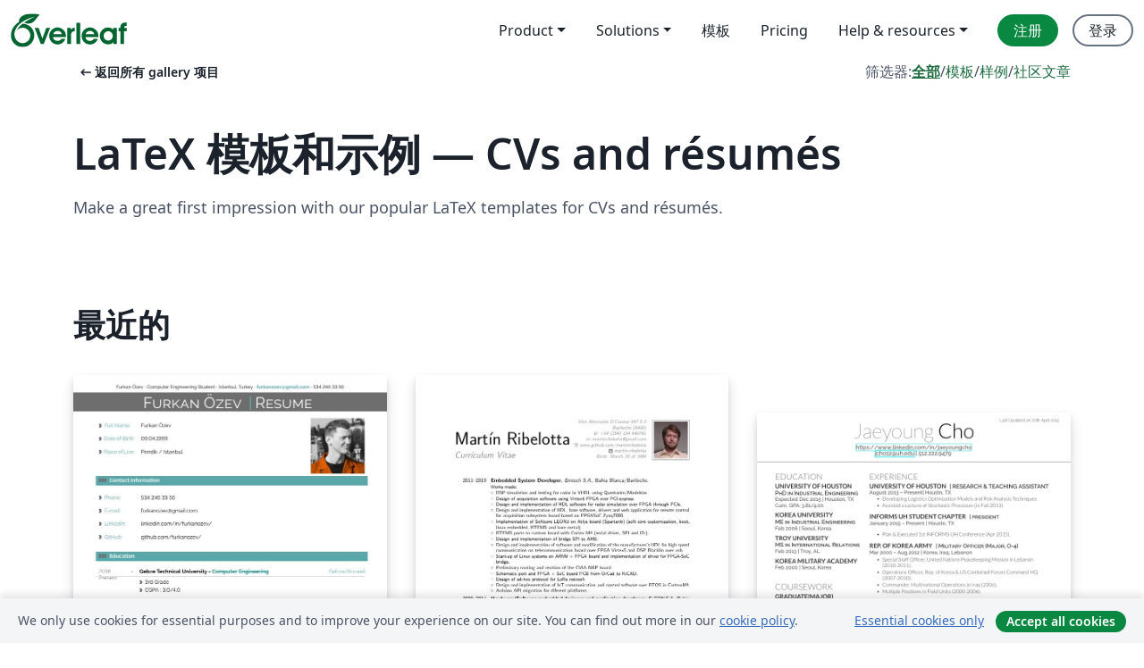

--- FILE ---
content_type: text/html; charset=utf-8
request_url: https://cn.overleaf.com/gallery/tagged/cv/page/23
body_size: 13825
content:
<!DOCTYPE html><html lang="zh-CN"><head><title translate="no">模版集 - 用LaTeX编写的模板、示例和文章 - Overleaf, 在线LaTeX编辑器</title><meta name="twitter:title" content="模版集 - 用LaTeX编写的模板、示例和文章"><meta name="og:title" content="模版集 - 用LaTeX编写的模板、示例和文章"><meta name="description" content="从我们的 LaTeX 模板库开始，为期刊、会议、论文、报告、简历等制作漂亮的文档。"><meta itemprop="description" content="从我们的 LaTeX 模板库开始，为期刊、会议、论文、报告、简历等制作漂亮的文档。"><meta itemprop="image" content="https://cdn.overleaf.com/img/ol-brand/overleaf_og_logo.png"><meta name="image" content="https://cdn.overleaf.com/img/ol-brand/overleaf_og_logo.png"><meta itemprop="name" content="Overleaf, the Online LaTeX Editor"><meta name="twitter:card" content="summary"><meta name="twitter:site" content="@overleaf"><meta name="twitter:description" content="一个简洁的在线 LaTeX 编辑器。无需安装，实时共享，版本控制，数百免费模板……"><meta name="twitter:image" content="https://cdn.overleaf.com/img/ol-brand/overleaf_og_logo.png"><meta property="fb:app_id" content="400474170024644"><meta property="og:description" content="一个简洁的在线 LaTeX 编辑器。无需安装，实时共享，版本控制，数百免费模板……"><meta property="og:image" content="https://cdn.overleaf.com/img/ol-brand/overleaf_og_logo.png"><meta property="og:type" content="website"><meta name="viewport" content="width=device-width, initial-scale=1.0, user-scalable=yes"><link rel="icon" sizes="32x32" href="https://cdn.overleaf.com/favicon-32x32.png"><link rel="icon" sizes="16x16" href="https://cdn.overleaf.com/favicon-16x16.png"><link rel="icon" href="https://cdn.overleaf.com/favicon.svg" type="image/svg+xml"><link rel="apple-touch-icon" href="https://cdn.overleaf.com/apple-touch-icon.png"><link rel="mask-icon" href="https://cdn.overleaf.com/mask-favicon.svg" color="#046530"><link rel="canonical" href="https://cn.overleaf.com/gallery/tagged/cv/page/23"><link rel="manifest" href="https://cdn.overleaf.com/web.sitemanifest"><link rel="stylesheet" href="https://cdn.overleaf.com/stylesheets/main-style-0c4c87679ff9d13eda9e.css" id="main-stylesheet"><link rel="alternate" href="https://www.overleaf.com/gallery/tagged/cv/page/23" hreflang="en"><link rel="alternate" href="https://cs.overleaf.com/gallery/tagged/cv/page/23" hreflang="cs"><link rel="alternate" href="https://es.overleaf.com/gallery/tagged/cv/page/23" hreflang="es"><link rel="alternate" href="https://pt.overleaf.com/gallery/tagged/cv/page/23" hreflang="pt"><link rel="alternate" href="https://fr.overleaf.com/gallery/tagged/cv/page/23" hreflang="fr"><link rel="alternate" href="https://de.overleaf.com/gallery/tagged/cv/page/23" hreflang="de"><link rel="alternate" href="https://sv.overleaf.com/gallery/tagged/cv/page/23" hreflang="sv"><link rel="alternate" href="https://tr.overleaf.com/gallery/tagged/cv/page/23" hreflang="tr"><link rel="alternate" href="https://it.overleaf.com/gallery/tagged/cv/page/23" hreflang="it"><link rel="alternate" href="https://cn.overleaf.com/gallery/tagged/cv/page/23" hreflang="zh-CN"><link rel="alternate" href="https://no.overleaf.com/gallery/tagged/cv/page/23" hreflang="no"><link rel="alternate" href="https://ru.overleaf.com/gallery/tagged/cv/page/23" hreflang="ru"><link rel="alternate" href="https://da.overleaf.com/gallery/tagged/cv/page/23" hreflang="da"><link rel="alternate" href="https://ko.overleaf.com/gallery/tagged/cv/page/23" hreflang="ko"><link rel="alternate" href="https://ja.overleaf.com/gallery/tagged/cv/page/23" hreflang="ja"><link rel="preload" href="https://cdn.overleaf.com/js/zh-CN-json-aab545b64beec3e308be.js" as="script" nonce="oCS3Z5/T9vhKgA85pAbzKA=="><script type="text/javascript" nonce="oCS3Z5/T9vhKgA85pAbzKA==" id="ga-loader" data-ga-token="UA-112092690-1" data-ga-token-v4="G-RV4YBCCCWJ" data-cookie-domain=".overleaf.com" data-session-analytics-id="1e30b7c8-c737-48ae-afcf-0d1fe15dff57">var gaSettings = document.querySelector('#ga-loader').dataset;
var gaid = gaSettings.gaTokenV4;
var gaToken = gaSettings.gaToken;
var cookieDomain = gaSettings.cookieDomain;
var sessionAnalyticsId = gaSettings.sessionAnalyticsId;
if(gaid) {
    var additionalGaConfig = sessionAnalyticsId ? { 'user_id': sessionAnalyticsId } : {};
    window.dataLayer = window.dataLayer || [];
    function gtag(){
        dataLayer.push(arguments);
    }
    gtag('js', new Date());
    gtag('config', gaid, { 'anonymize_ip': true, ...additionalGaConfig });
}
if (gaToken) {
    window.ga = window.ga || function () {
        (window.ga.q = window.ga.q || []).push(arguments);
    }, window.ga.l = 1 * new Date();
}
var loadGA = window.olLoadGA = function() {
    if (gaid) {
        var s = document.createElement('script');
        s.setAttribute('async', 'async');
        s.setAttribute('src', 'https://www.googletagmanager.com/gtag/js?id=' + gaid);
        document.querySelector('head').append(s);
    } 
    if (gaToken) {
        (function(i,s,o,g,r,a,m){i['GoogleAnalyticsObject']=r;i[r]=i[r]||function(){
        (i[r].q=i[r].q||[]).push(arguments)},i[r].l=1*new Date();a=s.createElement(o),
        m=s.getElementsByTagName(o)[0];a.async=1;a.src=g;m.parentNode.insertBefore(a,m)
        })(window,document,'script','//www.google-analytics.com/analytics.js','ga');
        ga('create', gaToken, cookieDomain.replace(/^\./, ""));
        ga('set', 'anonymizeIp', true);
        if (sessionAnalyticsId) {
            ga('set', 'userId', sessionAnalyticsId);
        }
        ga('send', 'pageview');
    }
};
// Check if consent given (features/cookie-banner)
var oaCookie = document.cookie.split('; ').find(function(cookie) {
    return cookie.startsWith('oa=');
});
if(oaCookie) {
    var oaCookieValue = oaCookie.split('=')[1];
    if(oaCookieValue === '1') {
        loadGA();
    }
}
</script><meta name="ol-csrfToken" content="x0svzOvM-tYM9jZ4GKukJ19QzHFxXsNeS4Jk"><meta name="ol-baseAssetPath" content="https://cdn.overleaf.com/"><meta name="ol-mathJaxPath" content="/js/libs/mathjax-3.2.2/es5/tex-svg-full.js"><meta name="ol-dictionariesRoot" content="/js/dictionaries/0.0.3/"><meta name="ol-usersEmail" content=""><meta name="ol-ab" data-type="json" content="{}"><meta name="ol-user_id"><meta name="ol-i18n" data-type="json" content="{&quot;currentLangCode&quot;:&quot;zh-CN&quot;}"><meta name="ol-ExposedSettings" data-type="json" content="{&quot;isOverleaf&quot;:true,&quot;appName&quot;:&quot;Overleaf&quot;,&quot;adminEmail&quot;:&quot;support@overleaf.com&quot;,&quot;dropboxAppName&quot;:&quot;Overleaf&quot;,&quot;ieeeBrandId&quot;:15,&quot;hasAffiliationsFeature&quot;:true,&quot;hasSamlFeature&quot;:true,&quot;samlInitPath&quot;:&quot;/saml/ukamf/init&quot;,&quot;hasLinkUrlFeature&quot;:true,&quot;hasLinkedProjectFileFeature&quot;:true,&quot;hasLinkedProjectOutputFileFeature&quot;:true,&quot;siteUrl&quot;:&quot;https://www.overleaf.com&quot;,&quot;emailConfirmationDisabled&quot;:false,&quot;maxEntitiesPerProject&quot;:2000,&quot;maxUploadSize&quot;:52428800,&quot;projectUploadTimeout&quot;:120000,&quot;recaptchaSiteKey&quot;:&quot;6LebiTwUAAAAAMuPyjA4pDA4jxPxPe2K9_ndL74Q&quot;,&quot;recaptchaDisabled&quot;:{&quot;invite&quot;:true,&quot;login&quot;:false,&quot;passwordReset&quot;:false,&quot;register&quot;:false,&quot;addEmail&quot;:false},&quot;textExtensions&quot;:[&quot;tex&quot;,&quot;latex&quot;,&quot;sty&quot;,&quot;cls&quot;,&quot;bst&quot;,&quot;bib&quot;,&quot;bibtex&quot;,&quot;txt&quot;,&quot;tikz&quot;,&quot;mtx&quot;,&quot;rtex&quot;,&quot;md&quot;,&quot;asy&quot;,&quot;lbx&quot;,&quot;bbx&quot;,&quot;cbx&quot;,&quot;m&quot;,&quot;lco&quot;,&quot;dtx&quot;,&quot;ins&quot;,&quot;ist&quot;,&quot;def&quot;,&quot;clo&quot;,&quot;ldf&quot;,&quot;rmd&quot;,&quot;lua&quot;,&quot;gv&quot;,&quot;mf&quot;,&quot;yml&quot;,&quot;yaml&quot;,&quot;lhs&quot;,&quot;mk&quot;,&quot;xmpdata&quot;,&quot;cfg&quot;,&quot;rnw&quot;,&quot;ltx&quot;,&quot;inc&quot;],&quot;editableFilenames&quot;:[&quot;latexmkrc&quot;,&quot;.latexmkrc&quot;,&quot;makefile&quot;,&quot;gnumakefile&quot;],&quot;validRootDocExtensions&quot;:[&quot;tex&quot;,&quot;Rtex&quot;,&quot;ltx&quot;,&quot;Rnw&quot;],&quot;fileIgnorePattern&quot;:&quot;**/{{__MACOSX,.git,.texpadtmp,.R}{,/**},.!(latexmkrc),*.{dvi,aux,log,toc,out,pdfsync,synctex,synctex(busy),fdb_latexmk,fls,nlo,ind,glo,gls,glg,bbl,blg,doc,docx,gz,swp}}&quot;,&quot;sentryAllowedOriginRegex&quot;:&quot;^(https://[a-z]+\\\\.overleaf.com|https://cdn.overleaf.com|https://compiles.overleafusercontent.com)/&quot;,&quot;sentryDsn&quot;:&quot;https://4f0989f11cb54142a5c3d98b421b930a@app.getsentry.com/34706&quot;,&quot;sentryEnvironment&quot;:&quot;production&quot;,&quot;sentryRelease&quot;:&quot;a24f8822f3208a2c1dedb6d424cf243fc3409ed1&quot;,&quot;hotjarId&quot;:&quot;5148484&quot;,&quot;hotjarVersion&quot;:&quot;6&quot;,&quot;enableSubscriptions&quot;:true,&quot;gaToken&quot;:&quot;UA-112092690-1&quot;,&quot;gaTokenV4&quot;:&quot;G-RV4YBCCCWJ&quot;,&quot;propensityId&quot;:&quot;propensity-001384&quot;,&quot;cookieDomain&quot;:&quot;.overleaf.com&quot;,&quot;templateLinks&quot;:[{&quot;name&quot;:&quot;Journal articles&quot;,&quot;url&quot;:&quot;/gallery/tagged/academic-journal&quot;,&quot;trackingKey&quot;:&quot;academic-journal&quot;},{&quot;name&quot;:&quot;Books&quot;,&quot;url&quot;:&quot;/gallery/tagged/book&quot;,&quot;trackingKey&quot;:&quot;book&quot;},{&quot;name&quot;:&quot;Formal letters&quot;,&quot;url&quot;:&quot;/gallery/tagged/formal-letter&quot;,&quot;trackingKey&quot;:&quot;formal-letter&quot;},{&quot;name&quot;:&quot;Assignments&quot;,&quot;url&quot;:&quot;/gallery/tagged/homework&quot;,&quot;trackingKey&quot;:&quot;homework-assignment&quot;},{&quot;name&quot;:&quot;Posters&quot;,&quot;url&quot;:&quot;/gallery/tagged/poster&quot;,&quot;trackingKey&quot;:&quot;poster&quot;},{&quot;name&quot;:&quot;Presentations&quot;,&quot;url&quot;:&quot;/gallery/tagged/presentation&quot;,&quot;trackingKey&quot;:&quot;presentation&quot;},{&quot;name&quot;:&quot;Reports&quot;,&quot;url&quot;:&quot;/gallery/tagged/report&quot;,&quot;trackingKey&quot;:&quot;lab-report&quot;},{&quot;name&quot;:&quot;CVs and résumés&quot;,&quot;url&quot;:&quot;/gallery/tagged/cv&quot;,&quot;trackingKey&quot;:&quot;cv&quot;},{&quot;name&quot;:&quot;Theses&quot;,&quot;url&quot;:&quot;/gallery/tagged/thesis&quot;,&quot;trackingKey&quot;:&quot;thesis&quot;},{&quot;name&quot;:&quot;view_all&quot;,&quot;url&quot;:&quot;/latex/templates&quot;,&quot;trackingKey&quot;:&quot;view-all&quot;}],&quot;labsEnabled&quot;:true,&quot;wikiEnabled&quot;:true,&quot;templatesEnabled&quot;:true,&quot;cioWriteKey&quot;:&quot;2530db5896ec00db632a&quot;,&quot;cioSiteId&quot;:&quot;6420c27bb72163938e7d&quot;}"><meta name="ol-splitTestVariants" data-type="json" content="{&quot;hotjar-marketing&quot;:&quot;default&quot;}"><meta name="ol-splitTestInfo" data-type="json" content="{&quot;hotjar-marketing&quot;:{&quot;phase&quot;:&quot;release&quot;,&quot;badgeInfo&quot;:{&quot;tooltipText&quot;:&quot;&quot;,&quot;url&quot;:&quot;&quot;}}}"><meta name="ol-algolia" data-type="json" content="{&quot;appId&quot;:&quot;SK53GL4JLY&quot;,&quot;apiKey&quot;:&quot;9ac63d917afab223adbd2cd09ad0eb17&quot;,&quot;indexes&quot;:{&quot;wiki&quot;:&quot;learn-wiki&quot;,&quot;gallery&quot;:&quot;gallery-production&quot;}}"><meta name="ol-isManagedAccount" data-type="boolean"><meta name="ol-shouldLoadHotjar" data-type="boolean"><meta name="ol-galleryTagName" data-type="string" content="cv"></head><body class="website-redesign" data-theme="default"><a class="skip-to-content" href="#main-content">跳到内容</a><nav class="navbar navbar-default navbar-main navbar-expand-lg website-redesign-navbar" aria-label="Primary"><div class="container-fluid navbar-container"><div class="navbar-header"><a class="navbar-brand" href="/" aria-label="Overleaf"><div class="navbar-logo"></div></a></div><button class="navbar-toggler collapsed" id="navbar-toggle-btn" type="button" data-bs-toggle="collapse" data-bs-target="#navbar-main-collapse" aria-controls="navbar-main-collapse" aria-expanded="false" aria-label="Toggle 导航"><span class="material-symbols" aria-hidden="true" translate="no">menu</span></button><div class="navbar-collapse collapse" id="navbar-main-collapse"><ul class="nav navbar-nav navbar-right ms-auto" role="menubar"><!-- loop over header_extras--><li class="dropdown subdued" role="none"><button class="dropdown-toggle" aria-haspopup="true" aria-expanded="false" data-bs-toggle="dropdown" role="menuitem" event-tracking="menu-expand" event-tracking-mb="true" event-tracking-trigger="click" event-segmentation="{&quot;item&quot;:&quot;product&quot;,&quot;location&quot;:&quot;top-menu&quot;}">Product</button><ul class="dropdown-menu dropdown-menu-end" role="menu"><li role="none"><a class="dropdown-item" role="menuitem" href="/about/features-overview" event-tracking="menu-click" event-tracking-mb="true" event-tracking-trigger="click" event-segmentation='{"item":"premium-features","location":"top-menu"}'>功能</a></li><li role="none"><a class="dropdown-item" role="menuitem" href="/about/ai-features" event-tracking="menu-click" event-tracking-mb="true" event-tracking-trigger="click" event-segmentation='{"item":"ai-features","location":"top-menu"}'>AI</a></li></ul></li><li class="dropdown subdued" role="none"><button class="dropdown-toggle" aria-haspopup="true" aria-expanded="false" data-bs-toggle="dropdown" role="menuitem" event-tracking="menu-expand" event-tracking-mb="true" event-tracking-trigger="click" event-segmentation="{&quot;item&quot;:&quot;solutions&quot;,&quot;location&quot;:&quot;top-menu&quot;}">Solutions</button><ul class="dropdown-menu dropdown-menu-end" role="menu"><li role="none"><a class="dropdown-item" role="menuitem" href="/for/enterprises" event-tracking="menu-click" event-tracking-mb="true" event-tracking-trigger="click" event-segmentation='{"item":"enterprises","location":"top-menu"}'>商业用途</a></li><li role="none"><a class="dropdown-item" role="menuitem" href="/for/universities" event-tracking="menu-click" event-tracking-mb="true" event-tracking-trigger="click" event-segmentation='{"item":"universities","location":"top-menu"}'>为大学提供</a></li><li role="none"><a class="dropdown-item" role="menuitem" href="/for/government" event-tracking="menu-click" event-tracking-mb="true" event-tracking-trigger="click" event-segmentation='{"item":"government","location":"top-menu"}'>为政府提供</a></li><li role="none"><a class="dropdown-item" role="menuitem" href="/for/publishers" event-tracking="menu-click" event-tracking-mb="true" event-tracking-trigger="click" event-segmentation='{"item":"publishers","location":"top-menu"}'>为出版社提供</a></li><li role="none"><a class="dropdown-item" role="menuitem" href="/about/customer-stories" event-tracking="menu-click" event-tracking-mb="true" event-tracking-trigger="click" event-segmentation='{"item":"customer-stories","location":"top-menu"}'>Customer stories</a></li></ul></li><li class="subdued" role="none"><a class="nav-link subdued" role="menuitem" href="/latex/templates" event-tracking="menu-click" event-tracking-mb="true" event-tracking-trigger="click" event-segmentation='{"item":"templates","location":"top-menu"}'>模板</a></li><li class="subdued" role="none"><a class="nav-link subdued" role="menuitem" href="/user/subscription/plans" event-tracking="menu-click" event-tracking-mb="true" event-tracking-trigger="click" event-segmentation='{"item":"pricing","location":"top-menu"}'>Pricing</a></li><li class="dropdown subdued nav-item-help" role="none"><button class="dropdown-toggle" aria-haspopup="true" aria-expanded="false" data-bs-toggle="dropdown" role="menuitem" event-tracking="menu-expand" event-tracking-mb="true" event-tracking-trigger="click" event-segmentation="{&quot;item&quot;:&quot;help-and-resources&quot;,&quot;location&quot;:&quot;top-menu&quot;}">Help & resources</button><ul class="dropdown-menu dropdown-menu-end" role="menu"><li role="none"><a class="dropdown-item" role="menuitem" href="/learn" event-tracking="menu-click" event-tracking-mb="true" event-tracking-trigger="click" event-segmentation='{"item":"learn","location":"top-menu"}'>文档</a></li><li role="none"><a class="dropdown-item" role="menuitem" href="/for/community/resources" event-tracking="menu-click" event-tracking-mb="true" event-tracking-trigger="click" event-segmentation='{"item":"help-guides","location":"top-menu"}'>Help guides</a></li><li role="none"><a class="dropdown-item" role="menuitem" href="/about/why-latex" event-tracking="menu-click" event-tracking-mb="true" event-tracking-trigger="click" event-segmentation='{"item":"why-latex","location":"top-menu"}'>为何用 LaTeX?</a></li><li role="none"><a class="dropdown-item" role="menuitem" href="/blog" event-tracking="menu-click" event-tracking-mb="true" event-tracking-trigger="click" event-segmentation='{"item":"blog","location":"top-menu"}'>博客</a></li><li role="none"><a class="dropdown-item" role="menuitem" data-ol-open-contact-form-modal="contact-us" data-bs-target="#contactUsModal" href data-bs-toggle="modal" event-tracking="menu-click" event-tracking-mb="true" event-tracking-trigger="click" event-segmentation='{"item":"contact","location":"top-menu"}'><span>联系我们</span></a></li></ul></li><!-- logged out--><!-- register link--><li class="primary" role="none"><a class="nav-link" role="menuitem" href="/register" event-tracking="menu-click" event-tracking-action="clicked" event-tracking-trigger="click" event-tracking-mb="true" event-segmentation='{"page":"/gallery/tagged/cv/page/23","item":"register","location":"top-menu"}'>注册</a></li><!-- login link--><li role="none"><a class="nav-link" role="menuitem" href="/login" event-tracking="menu-click" event-tracking-action="clicked" event-tracking-trigger="click" event-tracking-mb="true" event-segmentation='{"page":"/gallery/tagged/cv/page/23","item":"login","location":"top-menu"}'>登录</a></li><!-- projects link and account menu--></ul></div></div></nav><main class="gallery gallery-tagged content content-page" id="main-content"><div class="container"><div class="tagged-header-container"><div class="row"><div class="col-xl-6 col-lg-5"><a class="previous-page-link" href="/gallery"><span class="material-symbols material-symbols-rounded" aria-hidden="true" translate="no">arrow_left_alt</span>返回所有 gallery 项目</a></div><div class="col-xl-6 col-lg-7"><div class="gallery-filters"><span>筛选器:</span><a class="active" href="/gallery/tagged/cv">全部</a><span aria-hidden="true">/</span><a href="/latex/templates/tagged/cv">模板</a><span aria-hidden="true">/</span><a href="/latex/examples/tagged/cv">样例</a><span aria-hidden="true">/</span><a href="/articles/tagged/cv">社区文章</a></div></div><div class="col-md-12"><h1 class="gallery-title">LaTeX 模板和示例 — CVs and résumés</h1></div></div><div class="row"><div class="col-lg-8"><p class="gallery-summary">Make a great first impression with our popular LaTeX templates for CVs and résumés.</p></div></div></div><div class="row recent-docs"><div class="col-md-12"><h2>最近的</h2></div></div><div class="row gallery-container"><div class="gallery-thumbnail col-12 col-md-6 col-lg-4"><a href="/articles/furkan-ozevs-cv/dcppmbzqyszm" event-tracking-mb="true" event-tracking="gallery-list-item-click" event-tracking-trigger="click" event-segmentation="{&quot;template&quot;:&quot;/articles/furkan-ozevs-cv/dcppmbzqyszm&quot;,&quot;featuredList&quot;:false,&quot;urlSlug&quot;:&quot;furkan-ozevs-cv&quot;,&quot;type&quot;:&quot;article&quot;}"><div class="thumbnail"><img src="https://writelatex.s3.amazonaws.com/published_ver/10976.jpeg?X-Amz-Expires=14400&amp;X-Amz-Date=20260101T214136Z&amp;X-Amz-Algorithm=AWS4-HMAC-SHA256&amp;X-Amz-Credential=AKIAWJBOALPNFPV7PVH5/20260101/us-east-1/s3/aws4_request&amp;X-Amz-SignedHeaders=host&amp;X-Amz-Signature=be9f47e490a8d2b0615cc3aa3767d78dd3038d6284906ee76869667bb07e4eb4" alt="Furkan Ozev's CV"></div><span class="gallery-list-item-title"><span class="caption-title">Furkan Ozev's CV</span><span class="badge-container"></span></span></a><div class="caption"><p class="caption-description">Furkan Ozev's CV. Created with Jan Küster's CV template&amp;lt;./p&amp;gt;</p><div class="author-name"><div>furkan</div></div></div></div><div class="gallery-thumbnail col-12 col-md-6 col-lg-4"><a href="/articles/martin-ribelottas-curriculum-vitae-in-english/whtrnrxtxyfz" event-tracking-mb="true" event-tracking="gallery-list-item-click" event-tracking-trigger="click" event-segmentation="{&quot;template&quot;:&quot;/articles/martin-ribelottas-curriculum-vitae-in-english/whtrnrxtxyfz&quot;,&quot;featuredList&quot;:false,&quot;urlSlug&quot;:&quot;martin-ribelottas-curriculum-vitae-in-english&quot;,&quot;type&quot;:&quot;article&quot;}"><div class="thumbnail"><img src="https://writelatex.s3.amazonaws.com/published_ver/9772.jpeg?X-Amz-Expires=14400&amp;X-Amz-Date=20260101T214136Z&amp;X-Amz-Algorithm=AWS4-HMAC-SHA256&amp;X-Amz-Credential=AKIAWJBOALPNFPV7PVH5/20260101/us-east-1/s3/aws4_request&amp;X-Amz-SignedHeaders=host&amp;X-Amz-Signature=39a0b331cdc495b18954de9f89bc00f8bdaafa88e58234dbeb56e161b478e93a" alt="Martín Ribelotta's Curriculum Vitae in English"></div><span class="gallery-list-item-title"><span class="caption-title">Martín Ribelotta's Curriculum Vitae in English</span><span class="badge-container"></span></span></a><div class="caption"><p class="caption-description">My curriculum vitae in english, created with the ModernCV template</p><div class="author-name"><div>Martin Ribelotta</div></div></div></div><div class="gallery-thumbnail col-12 col-md-6 col-lg-4"><a href="/articles/jaeyoung-cho/sctwbnscdhmv" event-tracking-mb="true" event-tracking="gallery-list-item-click" event-tracking-trigger="click" event-segmentation="{&quot;template&quot;:&quot;/articles/jaeyoung-cho/sctwbnscdhmv&quot;,&quot;featuredList&quot;:false,&quot;urlSlug&quot;:&quot;jaeyoung-cho&quot;,&quot;type&quot;:&quot;article&quot;}"><div class="thumbnail"><img src="https://writelatex.s3.amazonaws.com/published_ver/1742.jpeg?X-Amz-Expires=14400&amp;X-Amz-Date=20260101T214136Z&amp;X-Amz-Algorithm=AWS4-HMAC-SHA256&amp;X-Amz-Credential=AKIAWJBOALPNFPV7PVH5/20260101/us-east-1/s3/aws4_request&amp;X-Amz-SignedHeaders=host&amp;X-Amz-Signature=468074856def98977636ac3b6b5f812fa13dfa3e8e62f11ed217425237353c49" alt="jaeyoung cho"></div><span class="gallery-list-item-title"><span class="caption-title">jaeyoung cho</span><span class="badge-container"></span></span></a><div class="caption"><p class="caption-description">CV</p><div class="author-name"><div>jaeyoung cho</div></div></div></div><div class="gallery-thumbnail col-12 col-md-6 col-lg-4"><a href="/articles/iftkharul-islam-parvezs-cv/yfxcspnyzzpx" event-tracking-mb="true" event-tracking="gallery-list-item-click" event-tracking-trigger="click" event-segmentation="{&quot;template&quot;:&quot;/articles/iftkharul-islam-parvezs-cv/yfxcspnyzzpx&quot;,&quot;featuredList&quot;:false,&quot;urlSlug&quot;:&quot;iftkharul-islam-parvezs-cv&quot;,&quot;type&quot;:&quot;article&quot;}"><div class="thumbnail"><img src="https://writelatex.s3.amazonaws.com/published_ver/9666.jpeg?X-Amz-Expires=14400&amp;X-Amz-Date=20260101T214136Z&amp;X-Amz-Algorithm=AWS4-HMAC-SHA256&amp;X-Amz-Credential=AKIAWJBOALPNFPV7PVH5/20260101/us-east-1/s3/aws4_request&amp;X-Amz-SignedHeaders=host&amp;X-Amz-Signature=820d13ac91d810a9b2330583df96d1bd946207a05acb05860a774bff63827631" alt="Iftkharul islam Parvez's CV"></div><span class="gallery-list-item-title"><span class="caption-title">Iftkharul islam Parvez's CV</span><span class="badge-container"></span></span></a><div class="caption"><p class="caption-description">Iftkharul islam Parvez's CV. Created with the Twenty Seconds CV template.</p><div class="author-name"><div>Iftekhar</div></div></div></div><div class="gallery-thumbnail col-12 col-md-6 col-lg-4"><a href="/articles/aditya-tikones-resume/bvmkqcdwnvmj" event-tracking-mb="true" event-tracking="gallery-list-item-click" event-tracking-trigger="click" event-segmentation="{&quot;template&quot;:&quot;/articles/aditya-tikones-resume/bvmkqcdwnvmj&quot;,&quot;featuredList&quot;:false,&quot;urlSlug&quot;:&quot;aditya-tikones-resume&quot;,&quot;type&quot;:&quot;article&quot;}"><div class="thumbnail"><img src="https://writelatex.s3.amazonaws.com/published_ver/9654.jpeg?X-Amz-Expires=14400&amp;X-Amz-Date=20260101T214136Z&amp;X-Amz-Algorithm=AWS4-HMAC-SHA256&amp;X-Amz-Credential=AKIAWJBOALPNFPV7PVH5/20260101/us-east-1/s3/aws4_request&amp;X-Amz-SignedHeaders=host&amp;X-Amz-Signature=6b884a336d857f860b6e27f3994bd3e6c10728e51abc80184eb66e40badb3f21" alt="Aditya Tikone's Résumé"></div><span class="gallery-list-item-title"><span class="caption-title">Aditya Tikone's Résumé</span><span class="badge-container"></span></span></a><div class="caption"><p class="caption-description">Aditya Tikone's résumé. Created based on the Deedy CV template.
</p><div class="author-name"><div>Aditya Tikone</div></div></div></div><div class="gallery-thumbnail col-12 col-md-6 col-lg-4"><a href="/articles/yashjeet-luthras-resume/hymywrvdhsby" event-tracking-mb="true" event-tracking="gallery-list-item-click" event-tracking-trigger="click" event-segmentation="{&quot;template&quot;:&quot;/articles/yashjeet-luthras-resume/hymywrvdhsby&quot;,&quot;featuredList&quot;:false,&quot;urlSlug&quot;:&quot;yashjeet-luthras-resume&quot;,&quot;type&quot;:&quot;article&quot;}"><div class="thumbnail"><img src="https://writelatex.s3.amazonaws.com/published_ver/2184.jpeg?X-Amz-Expires=14400&amp;X-Amz-Date=20260101T214136Z&amp;X-Amz-Algorithm=AWS4-HMAC-SHA256&amp;X-Amz-Credential=AKIAWJBOALPNFPV7PVH5/20260101/us-east-1/s3/aws4_request&amp;X-Amz-SignedHeaders=host&amp;X-Amz-Signature=77e3d4bf2fefe61fc0c20a43fbdf1bfb2bbdf9e481ce7464809455ac4a697a29" alt="Yashjeet Luthra's Resume"></div><span class="gallery-list-item-title"><span class="caption-title">Yashjeet Luthra's Resume</span><span class="badge-container"></span></span></a><div class="caption"><p class="caption-description">Created using the Deedy - One Page Two Column ResumeLaTeX Template by Debarghya Das, from 
https://github.com/deedydas/Deedy-Resume.

IMPORTANT: THIS TEMPLATE NEEDS TO BE COMPILED WITH XeLaTeX
</p><div class="author-name"><div>Yashjeet Luthra</div></div></div></div><div class="gallery-thumbnail col-12 col-md-6 col-lg-4"><a href="/articles/grace-di-domenicos-cv/rrtyfvmynnxy" event-tracking-mb="true" event-tracking="gallery-list-item-click" event-tracking-trigger="click" event-segmentation="{&quot;template&quot;:&quot;/articles/grace-di-domenicos-cv/rrtyfvmynnxy&quot;,&quot;featuredList&quot;:false,&quot;urlSlug&quot;:&quot;grace-di-domenicos-cv&quot;,&quot;type&quot;:&quot;article&quot;}"><div class="thumbnail"><img src="https://writelatex.s3.amazonaws.com/published_ver/3446.jpeg?X-Amz-Expires=14400&amp;X-Amz-Date=20260101T214136Z&amp;X-Amz-Algorithm=AWS4-HMAC-SHA256&amp;X-Amz-Credential=AKIAWJBOALPNFPV7PVH5/20260101/us-east-1/s3/aws4_request&amp;X-Amz-SignedHeaders=host&amp;X-Amz-Signature=f2c694295cb6ae819f7573bd9d85bf29175dee2e516e76804b0b7de2ca6b6b85" alt="Grace Di Domenico's CV"></div><span class="gallery-list-item-title"><span class="caption-title">Grace Di Domenico's CV</span><span class="badge-container"></span></span></a><div class="caption"><p class="caption-description">Grace Di Domenico's CV</p><div class="author-name"><div>Grace Di Domenico</div></div></div></div><div class="gallery-thumbnail col-12 col-md-6 col-lg-4"><a href="/articles/rachit-bansals-cv/rddxzqqfvvhj" event-tracking-mb="true" event-tracking="gallery-list-item-click" event-tracking-trigger="click" event-segmentation="{&quot;template&quot;:&quot;/articles/rachit-bansals-cv/rddxzqqfvvhj&quot;,&quot;featuredList&quot;:false,&quot;urlSlug&quot;:&quot;rachit-bansals-cv&quot;,&quot;type&quot;:&quot;article&quot;}"><div class="thumbnail"><img src="https://writelatex.s3.amazonaws.com/published_ver/11780.jpeg?X-Amz-Expires=14400&amp;X-Amz-Date=20260101T214136Z&amp;X-Amz-Algorithm=AWS4-HMAC-SHA256&amp;X-Amz-Credential=AKIAWJBOALPNFPV7PVH5/20260101/us-east-1/s3/aws4_request&amp;X-Amz-SignedHeaders=host&amp;X-Amz-Signature=0a09b6701b06bb7b2f6cae6926b409c6f8b72eb9719fbb06e05774b72ae30beb" alt="Rachit Bansal's CV"></div><span class="gallery-list-item-title"><span class="caption-title">Rachit Bansal's CV</span><span class="badge-container"></span></span></a><div class="caption"><p class="caption-description">CV of Rachit Bansal. Created with the Deedy CV template.</p><div class="author-name"><div>Rachit Bansal</div></div></div></div><div class="gallery-thumbnail col-12 col-md-6 col-lg-4"><a href="/articles/nikolaos-tavladorakiss-cv/zxmsxfmbxsnc" event-tracking-mb="true" event-tracking="gallery-list-item-click" event-tracking-trigger="click" event-segmentation="{&quot;template&quot;:&quot;/articles/nikolaos-tavladorakiss-cv/zxmsxfmbxsnc&quot;,&quot;featuredList&quot;:false,&quot;urlSlug&quot;:&quot;nikolaos-tavladorakiss-cv&quot;,&quot;type&quot;:&quot;article&quot;}"><div class="thumbnail"><img src="https://writelatex.s3.amazonaws.com/published_ver/9509.jpeg?X-Amz-Expires=14400&amp;X-Amz-Date=20260101T214136Z&amp;X-Amz-Algorithm=AWS4-HMAC-SHA256&amp;X-Amz-Credential=AKIAWJBOALPNFPV7PVH5/20260101/us-east-1/s3/aws4_request&amp;X-Amz-SignedHeaders=host&amp;X-Amz-Signature=bc2920e5a54261fcddf8f364a1f40b17cb13d3394a340594357469876c18ee42" alt="Nikolaos Tavladorakis's CV"></div><span class="gallery-list-item-title"><span class="caption-title">Nikolaos Tavladorakis's CV</span><span class="badge-container"></span></span></a><div class="caption"><p class="caption-description">Nikolaos Tavladorakis's CV, created based on the single-column Deedy CV template.</p><div class="author-name"><div>NIKOLAOS TAVLADORAKIS</div></div></div></div></div><nav role="navigation" aria-label="分页导航"><ul class="pagination"><li><a aria-label="回到第一页" href="/gallery/tagged/cv"><span aria-hidden="true">&lt;&lt;</span>
First</a></li><li><a aria-label="回到前一页" href="/gallery/tagged/cv/page/22" rel="prev"><span aria-hidden="true">&lt;</span>
Prev</a></li><li aria-hidden="true"><span>…</span></li><li><a aria-label="转至第 19 页" href="/gallery/tagged/cv/page/19">19</a></li><li><a aria-label="转至第 20 页" href="/gallery/tagged/cv/page/20">20</a></li><li><a aria-label="转至第 21 页" href="/gallery/tagged/cv/page/21">21</a></li><li><a aria-label="转至第 22 页" href="/gallery/tagged/cv/page/22">22</a></li><li class="active"><span aria-label="当前页，第 23 页" aria-current="true">23</span></li><li><a aria-label="转至第 24 页" href="/gallery/tagged/cv/page/24">24</a></li><li><a aria-label="转至第 25 页" href="/gallery/tagged/cv/page/25">25</a></li><li><a aria-label="转至第 26 页" href="/gallery/tagged/cv/page/26">26</a></li><li><a aria-label="转至第 27 页" href="/gallery/tagged/cv/page/27">27</a></li><li class="ellipses" aria-hidden="true"><span>…</span></li><li><a aria-label="下一页" href="/gallery/tagged/cv/page/24" rel="next">Next
<span aria-hidden="true">&gt;</span></a></li><li><a aria-label="回到最后一页" href="/gallery/tagged/cv/page/83">Last
<span aria-hidden="true">&gt;&gt;</span></a></li></ul></nav><div class="row related-tags-header"><div class="col"><h2>相关标签</h2></div></div><div class="row"><div class="col"><ul class="related-tags badge-link-list" id="related-tags"><li><a class="badge-link badge-link-light col-auto" href="/gallery/tagged/international-languages"><span class="badge text-dark bg-light"><span class="badge-content" data-bs-title="International Languages" data-badge-tooltip data-bs-placement="bottom">International Languages</span></span></a></li><li><a class="badge-link badge-link-light col-auto" href="/gallery/tagged/math"><span class="badge text-dark bg-light"><span class="badge-content" data-bs-title="Math" data-badge-tooltip data-bs-placement="bottom">Math</span></span></a></li><li><a class="badge-link badge-link-light col-auto" href="/gallery/tagged/references"><span class="badge text-dark bg-light"><span class="badge-content" data-bs-title="References" data-badge-tooltip data-bs-placement="bottom">References</span></span></a></li><li><a class="badge-link badge-link-light col-auto" href="/gallery/tagged/university"><span class="badge text-dark bg-light"><span class="badge-content" data-bs-title="University" data-badge-tooltip data-bs-placement="bottom">University</span></span></a></li><li><a class="badge-link badge-link-light col-auto" href="/gallery/tagged/biber"><span class="badge text-dark bg-light"><span class="badge-content" data-bs-title="Biber" data-badge-tooltip data-bs-placement="bottom">Biber</span></span></a></li><li><a class="badge-link badge-link-light col-auto" href="/gallery/tagged/biblatex"><span class="badge text-dark bg-light"><span class="badge-content" data-bs-title="BibLaTeX" data-badge-tooltip data-bs-placement="bottom">BibLaTeX</span></span></a></li><li><a class="badge-link badge-link-light col-auto" href="/gallery/tagged/dynamic-figures"><span class="badge text-dark bg-light"><span class="badge-content" data-bs-title="Dynamic Figures" data-badge-tooltip data-bs-placement="bottom">Dynamic Figures</span></span></a></li><li><a class="badge-link badge-link-light col-auto" href="/gallery/tagged/swedish"><span class="badge text-dark bg-light"><span class="badge-content" data-bs-title="Swedish" data-badge-tooltip data-bs-placement="bottom">Swedish</span></span></a></li><li><a class="badge-link badge-link-light col-auto" href="/gallery/tagged/french"><span class="badge text-dark bg-light"><span class="badge-content" data-bs-title="French" data-badge-tooltip data-bs-placement="bottom">French</span></span></a></li><li><a class="badge-link badge-link-light col-auto" href="/gallery/tagged/portuguese-brazilian"><span class="badge text-dark bg-light"><span class="badge-content" data-bs-title="Portuguese (Brazilian)" data-badge-tooltip data-bs-placement="bottom">Portuguese (Brazilian)</span></span></a></li><li><a class="badge-link badge-link-light col-auto" href="/gallery/tagged/cover-letter"><span class="badge text-dark bg-light"><span class="badge-content" data-bs-title="Cover Letter" data-badge-tooltip data-bs-placement="bottom">Cover Letter</span></span></a></li><li><a class="badge-link badge-link-light col-auto" href="/gallery/tagged/essay"><span class="badge text-dark bg-light"><span class="badge-content" data-bs-title="Essay" data-badge-tooltip data-bs-placement="bottom">Essay</span></span></a></li><li><a class="badge-link badge-link-light col-auto" href="/gallery/tagged/spanish"><span class="badge text-dark bg-light"><span class="badge-content" data-bs-title="Spanish" data-badge-tooltip data-bs-placement="bottom">Spanish</span></span></a></li><li><a class="badge-link badge-link-light col-auto" href="/gallery/tagged/german"><span class="badge text-dark bg-light"><span class="badge-content" data-bs-title="German" data-badge-tooltip data-bs-placement="bottom">German</span></span></a></li><li><a class="badge-link badge-link-light col-auto" href="/gallery/tagged/lualatex"><span class="badge text-dark bg-light"><span class="badge-content" data-bs-title="LuaLaTeX" data-badge-tooltip data-bs-placement="bottom">LuaLaTeX</span></span></a></li><li><a class="badge-link badge-link-light col-auto" href="/gallery/tagged/formal-letter"><span class="badge text-dark bg-light"><span class="badge-content" data-bs-title="Formal letters" data-badge-tooltip data-bs-placement="bottom">Formal letters</span></span></a></li><li><a class="badge-link badge-link-light col-auto" href="/gallery/tagged/homework"><span class="badge text-dark bg-light"><span class="badge-content" data-bs-title="Assignments" data-badge-tooltip data-bs-placement="bottom">Assignments</span></span></a></li><li><a class="badge-link badge-link-light col-auto" href="/gallery/tagged/polish"><span class="badge text-dark bg-light"><span class="badge-content" data-bs-title="Polish" data-badge-tooltip data-bs-placement="bottom">Polish</span></span></a></li><li><a class="badge-link badge-link-light col-auto" href="/gallery/tagged/finnish"><span class="badge text-dark bg-light"><span class="badge-content" data-bs-title="Finnish" data-badge-tooltip data-bs-placement="bottom">Finnish</span></span></a></li><li><a class="badge-link badge-link-light col-auto" href="/gallery/tagged/xelatex"><span class="badge text-dark bg-light"><span class="badge-content" data-bs-title="XeLaTeX" data-badge-tooltip data-bs-placement="bottom">XeLaTeX</span></span></a></li><li><a class="badge-link badge-link-light col-auto" href="/gallery/tagged/arabic"><span class="badge text-dark bg-light"><span class="badge-content" data-bs-title="Arabic" data-badge-tooltip data-bs-placement="bottom">Arabic</span></span></a></li><li><a class="badge-link badge-link-light col-auto" href="/gallery/tagged/grant-application"><span class="badge text-dark bg-light"><span class="badge-content" data-bs-title="Grant Application" data-badge-tooltip data-bs-placement="bottom">Grant Application</span></span></a></li><li><a class="badge-link badge-link-light col-auto" href="/gallery/tagged/twocolumn"><span class="badge text-dark bg-light"><span class="badge-content" data-bs-title="Two-column" data-badge-tooltip data-bs-placement="bottom">Two-column</span></span></a></li><li><a class="badge-link badge-link-light col-auto" href="/gallery/tagged/report"><span class="badge text-dark bg-light"><span class="badge-content" data-bs-title="Reports" data-badge-tooltip data-bs-placement="bottom">Reports</span></span></a></li><li><a class="badge-link badge-link-light col-auto" href="/gallery/tagged/vietnamese"><span class="badge text-dark bg-light"><span class="badge-content" data-bs-title="Vietnamese" data-badge-tooltip data-bs-placement="bottom">Vietnamese</span></span></a></li><li><a class="badge-link badge-link-light col-auto" href="/gallery/tagged/chinese"><span class="badge text-dark bg-light"><span class="badge-content" data-bs-title="Chinese" data-badge-tooltip data-bs-placement="bottom">Chinese</span></span></a></li><li><a class="badge-link badge-link-light col-auto" href="/gallery/tagged/hebrew"><span class="badge text-dark bg-light"><span class="badge-content" data-bs-title="Hebrew" data-badge-tooltip data-bs-placement="bottom">Hebrew</span></span></a></li><li><a class="badge-link badge-link-light col-auto" href="/gallery/tagged/russian"><span class="badge text-dark bg-light"><span class="badge-content" data-bs-title="Russian" data-badge-tooltip data-bs-placement="bottom">Russian</span></span></a></li><li><a class="badge-link badge-link-light col-auto" href="/gallery/tagged/research-proposal"><span class="badge text-dark bg-light"><span class="badge-content" data-bs-title="Research Proposal" data-badge-tooltip data-bs-placement="bottom">Research Proposal</span></span></a></li><li><a class="badge-link badge-link-light col-auto" href="/gallery/tagged/dutch"><span class="badge text-dark bg-light"><span class="badge-content" data-bs-title="Dutch" data-badge-tooltip data-bs-placement="bottom">Dutch</span></span></a></li><li><a class="badge-link badge-link-light col-auto" href="/gallery/tagged/nsf"><span class="badge text-dark bg-light"><span class="badge-content" data-bs-title="National Science Foundation" data-badge-tooltip data-bs-placement="bottom">National Science Foundation</span></span></a></li><li><a class="badge-link badge-link-light col-auto" href="/gallery/tagged/markup"><span class="badge text-dark bg-light"><span class="badge-content" data-bs-title="Markup" data-badge-tooltip data-bs-placement="bottom">Markup</span></span></a></li><li><a class="badge-link badge-link-light col-auto" href="/gallery/tagged/turkish"><span class="badge text-dark bg-light"><span class="badge-content" data-bs-title="Turkish" data-badge-tooltip data-bs-placement="bottom">Turkish</span></span></a></li><li><a class="badge-link badge-link-light col-auto" href="/gallery/tagged/amharic"><span class="badge text-dark bg-light"><span class="badge-content" data-bs-title="Amharic" data-badge-tooltip data-bs-placement="bottom">Amharic</span></span></a></li><li><a class="badge-link badge-link-light col-auto" href="/gallery/tagged/bibliography"><span class="badge text-dark bg-light"><span class="badge-content" data-bs-title="Bibliographies" data-badge-tooltip data-bs-placement="bottom">Bibliographies</span></span></a></li></ul></div></div><div class="row show-more-tags d-none" id="more-tags-container"><div class="col-auto"><button class="btn btn-sm btn-secondary" id="more-tags" aria-controls="related-tags">显示更多</button></div></div><div class="row"><div class="col-12"><div class="begin-now-card"><div class="card card-pattern"><div class="card-body"><p class="dm-mono"><span class="font-size-display-xs"><span class="text-purple-bright">\begin</span><wbr><span class="text-green-bright">{</span><span>now</span><span class="text-green-bright">}</span></span></p><p>了解为什么全世界有超过20万人信任 Overleaf 并把工作交给它。</p><p class="card-links"><a class="btn btn-primary card-link" href="/register">免费注册</a><a class="btn card-link btn-secondary" href="/user/subscription/plans">探索所有订阅计划</a></p></div></div></div></div></div></div></main><footer class="fat-footer hidden-print website-redesign-fat-footer"><div class="fat-footer-container"><div class="fat-footer-sections"><div class="footer-section" id="footer-brand"><a class="footer-brand" href="/" aria-label="Overleaf"></a></div><div class="footer-section"><h2 class="footer-section-heading">关于</h2><ul class="list-unstyled"><li><a href="/about">关于我们</a></li><li><a href="https://digitalscience.pinpointhq.com/">工作与职业</a></li><li><a href="/blog">博客</a></li></ul></div><div class="footer-section"><h2 class="footer-section-heading">Solutions</h2><ul class="list-unstyled"><li><a href="/for/enterprises">商业用途</a></li><li><a href="/for/universities">为大学提供</a></li><li><a href="/for/government">为政府提供</a></li><li><a href="/for/publishers">为出版社提供</a></li><li><a href="/about/customer-stories">Customer stories</a></li></ul></div><div class="footer-section"><h2 class="footer-section-heading">学习</h2><ul class="list-unstyled"><li><a href="/learn/latex/Learn_LaTeX_in_30_minutes">30分钟学会 LaTeX</a></li><li><a href="/latex/templates">模板</a></li><li><a href="/events/webinars">在线教程</a></li><li><a href="/learn/latex/Tutorials">教程</a></li><li><a href="/learn/latex/Inserting_Images">如何插入图片</a></li><li><a href="/learn/latex/Tables">如何创建表格</a></li></ul></div><div class="footer-section"><h2 class="footer-section-heading">Pricing</h2><ul class="list-unstyled"><li><a href="/user/subscription/plans?itm_referrer=footer-for-indv">For individuals</a></li><li><a href="/user/subscription/plans?plan=group&amp;itm_referrer=footer-for-groups">For groups and organizations</a></li><li><a href="/user/subscription/plans?itm_referrer=footer-for-students#student-annual">为学生提供</a></li></ul></div><div class="footer-section"><h2 class="footer-section-heading">加入我们</h2><ul class="list-unstyled"><li><a href="https://forms.gle/67PSpN1bLnjGCmPQ9">让我们知道您的想法</a></li></ul></div><div class="footer-section"><h2 class="footer-section-heading">帮助</h2><ul class="list-unstyled"><li><a href="/learn">文档 </a></li><li><a href="/contact">联系我们 </a></li><li><a href="https://status.overleaf.com/">网站状态</a></li></ul></div></div><div class="fat-footer-base"><div class="fat-footer-base-section fat-footer-base-meta"><div class="fat-footer-base-item"><div class="fat-footer-base-copyright">© 2026 Overleaf</div><a href="/legal">隐私和条款</a><a href="https://www.digital-science.com/security-certifications/">合规性</a></div><ul class="fat-footer-base-item list-unstyled fat-footer-base-language"><li class="dropdown dropup subdued language-picker" dropdown><button class="btn btn-link btn-inline-link" id="language-picker-toggle" dropdown-toggle data-ol-lang-selector-tooltip data-bs-toggle="dropdown" aria-haspopup="true" aria-expanded="false" aria-label="Select 语言" tooltip="语言" title="语言"><span class="material-symbols" aria-hidden="true" translate="no">translate</span>&nbsp;<span class="language-picker-text">简体中文</span></button><ul class="dropdown-menu dropdown-menu-sm-width" role="menu" aria-labelledby="language-picker-toggle"><li class="dropdown-header">语言</li><li class="lng-option"><a class="menu-indent dropdown-item" href="https://www.overleaf.com/gallery/tagged/cv/page/23" role="menuitem" aria-selected="false">English</a></li><li class="lng-option"><a class="menu-indent dropdown-item" href="https://cs.overleaf.com/gallery/tagged/cv/page/23" role="menuitem" aria-selected="false">Čeština</a></li><li class="lng-option"><a class="menu-indent dropdown-item" href="https://es.overleaf.com/gallery/tagged/cv/page/23" role="menuitem" aria-selected="false">Español</a></li><li class="lng-option"><a class="menu-indent dropdown-item" href="https://pt.overleaf.com/gallery/tagged/cv/page/23" role="menuitem" aria-selected="false">Português</a></li><li class="lng-option"><a class="menu-indent dropdown-item" href="https://fr.overleaf.com/gallery/tagged/cv/page/23" role="menuitem" aria-selected="false">Français</a></li><li class="lng-option"><a class="menu-indent dropdown-item" href="https://de.overleaf.com/gallery/tagged/cv/page/23" role="menuitem" aria-selected="false">Deutsch</a></li><li class="lng-option"><a class="menu-indent dropdown-item" href="https://sv.overleaf.com/gallery/tagged/cv/page/23" role="menuitem" aria-selected="false">Svenska</a></li><li class="lng-option"><a class="menu-indent dropdown-item" href="https://tr.overleaf.com/gallery/tagged/cv/page/23" role="menuitem" aria-selected="false">Türkçe</a></li><li class="lng-option"><a class="menu-indent dropdown-item" href="https://it.overleaf.com/gallery/tagged/cv/page/23" role="menuitem" aria-selected="false">Italiano</a></li><li class="lng-option"><a class="menu-indent dropdown-item active" href="https://cn.overleaf.com/gallery/tagged/cv/page/23" role="menuitem" aria-selected="true">简体中文<span class="material-symbols dropdown-item-trailing-icon" aria-hidden="true" translate="no">check</span></a></li><li class="lng-option"><a class="menu-indent dropdown-item" href="https://no.overleaf.com/gallery/tagged/cv/page/23" role="menuitem" aria-selected="false">Norsk</a></li><li class="lng-option"><a class="menu-indent dropdown-item" href="https://ru.overleaf.com/gallery/tagged/cv/page/23" role="menuitem" aria-selected="false">Русский</a></li><li class="lng-option"><a class="menu-indent dropdown-item" href="https://da.overleaf.com/gallery/tagged/cv/page/23" role="menuitem" aria-selected="false">Dansk</a></li><li class="lng-option"><a class="menu-indent dropdown-item" href="https://ko.overleaf.com/gallery/tagged/cv/page/23" role="menuitem" aria-selected="false">한국어</a></li><li class="lng-option"><a class="menu-indent dropdown-item" href="https://ja.overleaf.com/gallery/tagged/cv/page/23" role="menuitem" aria-selected="false">日本語</a></li></ul></li></ul></div><div class="fat-footer-base-section fat-footer-base-social"><div class="fat-footer-base-item"><a class="fat-footer-social x-logo" href="https://x.com/overleaf"><svg xmlns="http://www.w3.org/2000/svg" viewBox="0 0 1200 1227" height="25"><path d="M714.163 519.284L1160.89 0H1055.03L667.137 450.887L357.328 0H0L468.492 681.821L0 1226.37H105.866L515.491 750.218L842.672 1226.37H1200L714.137 519.284H714.163ZM569.165 687.828L521.697 619.934L144.011 79.6944H306.615L611.412 515.685L658.88 583.579L1055.08 1150.3H892.476L569.165 687.854V687.828Z"></path></svg><span class="visually-hidden">Overleaf 在 X</span></a><a class="fat-footer-social facebook-logo" href="https://www.facebook.com/overleaf.editor"><svg xmlns="http://www.w3.org/2000/svg" viewBox="0 0 666.66668 666.66717" height="25"><defs><clipPath id="a" clipPathUnits="userSpaceOnUse"><path d="M0 700h700V0H0Z"></path></clipPath></defs><g clip-path="url(#a)" transform="matrix(1.33333 0 0 -1.33333 -133.333 800)"><path class="background" d="M0 0c0 138.071-111.929 250-250 250S-500 138.071-500 0c0-117.245 80.715-215.622 189.606-242.638v166.242h-51.552V0h51.552v32.919c0 85.092 38.508 124.532 122.048 124.532 15.838 0 43.167-3.105 54.347-6.211V81.986c-5.901.621-16.149.932-28.882.932-40.993 0-56.832-15.528-56.832-55.9V0h81.659l-14.028-76.396h-67.631v-171.773C-95.927-233.218 0-127.818 0 0" fill="#0866ff" transform="translate(600 350)"></path><path class="text" d="m0 0 14.029 76.396H-67.63v27.019c0 40.372 15.838 55.899 56.831 55.899 12.733 0 22.981-.31 28.882-.931v69.253c-11.18 3.106-38.509 6.212-54.347 6.212-83.539 0-122.048-39.441-122.048-124.533V76.396h-51.552V0h51.552v-166.242a250.559 250.559 0 0 1 60.394-7.362c10.254 0 20.358.632 30.288 1.831V0Z" fill="#fff" transform="translate(447.918 273.604)"></path></g></svg><span class="visually-hidden">Overleaf 在 Facebook</span></a><a class="fat-footer-social linkedin-logo" href="https://www.linkedin.com/company/writelatex-limited"><svg xmlns="http://www.w3.org/2000/svg" viewBox="0 0 72 72" height="25"><g fill="none" fill-rule="evenodd"><path class="background" fill="#0B66C3" d="M8 72h56a8 8 0 0 0 8-8V8a8 8 0 0 0-8-8H8a8 8 0 0 0-8 8v56a8 8 0 0 0 8 8"></path><path class="text" fill="#FFF" d="M62 62H51.316V43.802c0-4.99-1.896-7.777-5.845-7.777-4.296 0-6.54 2.901-6.54 7.777V62H28.632V27.333H38.93v4.67s3.096-5.729 10.453-5.729c7.353 0 12.617 4.49 12.617 13.777zM16.35 22.794c-3.508 0-6.35-2.864-6.35-6.397C10 12.864 12.842 10 16.35 10c3.507 0 6.347 2.864 6.347 6.397 0 3.533-2.84 6.397-6.348 6.397ZM11.032 62h10.736V27.333H11.033V62"></path></g></svg><span class="visually-hidden">Overleaf 在 LinkedIn</span></a></div></div></div></div></footer><section class="cookie-banner hidden-print hidden" aria-label="Cookie banner"><div class="cookie-banner-content">We only use cookies for essential purposes and to improve your experience on our site. You can find out more in our <a href="/legal#Cookies">cookie policy</a>.</div><div class="cookie-banner-actions"><button class="btn btn-link btn-sm" type="button" data-ol-cookie-banner-set-consent="essential">Essential cookies only</button><button class="btn btn-primary btn-sm" type="button" data-ol-cookie-banner-set-consent="all">Accept all cookies</button></div></section><div class="modal fade" id="contactUsModal" tabindex="-1" aria-labelledby="contactUsModalLabel" data-ol-contact-form-modal="contact-us"><div class="modal-dialog"><form name="contactForm" data-ol-async-form data-ol-contact-form data-ol-contact-form-with-search="true" role="form" aria-label="联系我们" action="/support"><input name="inbox" type="hidden" value="support"><div class="modal-content"><div class="modal-header"><h4 class="modal-title" id="contactUsModalLabel">联系</h4><button class="btn-close" type="button" data-bs-dismiss="modal" aria-label="关闭"><span aria-hidden="true"></span></button></div><div class="modal-body"><div data-ol-not-sent><div class="modal-form-messages"><div class="form-messages-bottom-margin" data-ol-form-messages-new-style="" role="alert"></div><div class="notification notification-type-error" hidden data-ol-custom-form-message="error_performing_request" role="alert" aria-live="polite"><div class="notification-icon"><span class="material-symbols" aria-hidden="true" translate="no">error</span></div><div class="notification-content text-left">与服务器交谈时出错 :(。请再试一次。.</div></div></div><label class="form-label" for="contact-us-email-199">电子邮件</label><div class="mb-3"><input class="form-control" name="email" id="contact-us-email-199" required type="email" spellcheck="false" maxlength="255" value="" data-ol-contact-form-email-input></div><div class="form-group"><label class="form-label" for="contact-us-subject-199">主题</label><div class="mb-3"><input class="form-control" name="subject" id="contact-us-subject-199" required autocomplete="off" maxlength="255"><div data-ol-search-results-wrapper hidden><ul class="dropdown-menu contact-suggestions-dropdown show" data-ol-search-results aria-role="region" aria-label="符合你的主题的帮助文章"><li class="dropdown-header">您检查过我们的 <a href="/learn/kb" target="_blank">知识库</a> 了吗？</li><li><hr class="dropdown-divider"></li><div data-ol-search-results-container></div></ul></div></div></div><label class="form-label" for="contact-us-sub-subject-199">你有什么需要帮助的？</label><div class="mb-3"><select class="form-select" name="subSubject" id="contact-us-sub-subject-199" required autocomplete="off"><option selected disabled>请选择…</option><option>使用 LaTeX</option><option>使用 Overleaf 编辑器</option><option>使用 Writefull</option><option>登录或管理您的帐户</option><option>管理您的订阅</option><option>使用高级功能</option><option>联系销售团队</option><option>其他</option></select></div><label class="form-label" for="contact-us-project-url-199">受影响的项目URL (选填)</label><div class="mb-3"><input class="form-control" name="projectUrl" id="contact-us-project-url-199"></div><label class="form-label" for="contact-us-message-199">告诉我们您需要什么帮助</label><div class="mb-3"><textarea class="form-control contact-us-modal-textarea" name="message" id="contact-us-message-199" required type="text"></textarea></div><div class="mb-3 d-none"><label class="visually-hidden" for="important-message">Important message</label><input class="form-control" name="important_message" id="important-message"></div></div><div class="mt-2" data-ol-sent hidden><h5 class="message-received">收到消息</h5><p>感谢您联系我们。我们的团队将尽快通过电子邮件回复您。</p><p>Email:&nbsp;<span data-ol-contact-form-thank-you-email></span></p></div></div><div class="modal-footer" data-ol-not-sent><button class="btn btn-primary" type="submit" data-ol-disabled-inflight event-tracking="form-submitted-contact-us" event-tracking-mb="true" event-tracking-trigger="click" event-segmentation="{&quot;location&quot;:&quot;contact-us-form&quot;}"><span data-ol-inflight="idle">发送消息</span><span hidden data-ol-inflight="pending">发送中&hellip;</span></button></div></div></form></div></div></body><script type="text/javascript" nonce="oCS3Z5/T9vhKgA85pAbzKA==" src="https://cdn.overleaf.com/js/runtime-7991749633327186a95b.js"></script><script type="text/javascript" nonce="oCS3Z5/T9vhKgA85pAbzKA==" src="https://cdn.overleaf.com/js/27582-de8d80035e81552e92dc.js"></script><script type="text/javascript" nonce="oCS3Z5/T9vhKgA85pAbzKA==" src="https://cdn.overleaf.com/js/8732-61de629a6fc4a719a5e1.js"></script><script type="text/javascript" nonce="oCS3Z5/T9vhKgA85pAbzKA==" src="https://cdn.overleaf.com/js/11229-f88489299ead995b1003.js"></script><script type="text/javascript" nonce="oCS3Z5/T9vhKgA85pAbzKA==" src="https://cdn.overleaf.com/js/bootstrap-313ca431a55dc9d71db2.js"></script><script type="text/javascript" nonce="oCS3Z5/T9vhKgA85pAbzKA==" src="https://cdn.overleaf.com/js/27582-de8d80035e81552e92dc.js"></script><script type="text/javascript" nonce="oCS3Z5/T9vhKgA85pAbzKA==" src="https://cdn.overleaf.com/js/70277-3496ccabdef185176163.js"></script><script type="text/javascript" nonce="oCS3Z5/T9vhKgA85pAbzKA==" src="https://cdn.overleaf.com/js/75079-c00b8e26c08969f00fdd.js"></script><script type="text/javascript" nonce="oCS3Z5/T9vhKgA85pAbzKA==" src="https://cdn.overleaf.com/js/93027-f23dd543ad78285af477.js"></script><script type="text/javascript" nonce="oCS3Z5/T9vhKgA85pAbzKA==" src="https://cdn.overleaf.com/js/65060-7ae047725b0c42f3e7c3.js"></script><script type="text/javascript" nonce="oCS3Z5/T9vhKgA85pAbzKA==" src="https://cdn.overleaf.com/js/24686-731b5e0a16bfe66018de.js"></script><script type="text/javascript" nonce="oCS3Z5/T9vhKgA85pAbzKA==" src="https://cdn.overleaf.com/js/99612-000be62f228c87d764b4.js"></script><script type="text/javascript" nonce="oCS3Z5/T9vhKgA85pAbzKA==" src="https://cdn.overleaf.com/js/8732-61de629a6fc4a719a5e1.js"></script><script type="text/javascript" nonce="oCS3Z5/T9vhKgA85pAbzKA==" src="https://cdn.overleaf.com/js/26348-924073eb13a6f9501e67.js"></script><script type="text/javascript" nonce="oCS3Z5/T9vhKgA85pAbzKA==" src="https://cdn.overleaf.com/js/56215-8bbbe2cf23164e6294c4.js"></script><script type="text/javascript" nonce="oCS3Z5/T9vhKgA85pAbzKA==" src="https://cdn.overleaf.com/js/22204-a9cc5e83c68d63a4e85e.js"></script><script type="text/javascript" nonce="oCS3Z5/T9vhKgA85pAbzKA==" src="https://cdn.overleaf.com/js/47304-61d200ba111e63e2d34c.js"></script><script type="text/javascript" nonce="oCS3Z5/T9vhKgA85pAbzKA==" src="https://cdn.overleaf.com/js/97910-1b6e982aba7a883f7a9d.js"></script><script type="text/javascript" nonce="oCS3Z5/T9vhKgA85pAbzKA==" src="https://cdn.overleaf.com/js/84586-354bd17e13382aba4161.js"></script><script type="text/javascript" nonce="oCS3Z5/T9vhKgA85pAbzKA==" src="https://cdn.overleaf.com/js/97519-6759d15ea9ad7f4d6c85.js"></script><script type="text/javascript" nonce="oCS3Z5/T9vhKgA85pAbzKA==" src="https://cdn.overleaf.com/js/81920-0120c779815f6c20abc9.js"></script><script type="text/javascript" nonce="oCS3Z5/T9vhKgA85pAbzKA==" src="https://cdn.overleaf.com/js/99420-f66284da885ccc272b79.js"></script><script type="text/javascript" nonce="oCS3Z5/T9vhKgA85pAbzKA==" src="https://cdn.overleaf.com/js/11229-f88489299ead995b1003.js"></script><script type="text/javascript" nonce="oCS3Z5/T9vhKgA85pAbzKA==" src="https://cdn.overleaf.com/js/77474-28d4c1a7ecee4fac1b7d.js"></script><script type="text/javascript" nonce="oCS3Z5/T9vhKgA85pAbzKA==" src="https://cdn.overleaf.com/js/92439-51133dc82d07f1cfd8c3.js"></script><script type="text/javascript" nonce="oCS3Z5/T9vhKgA85pAbzKA==" src="https://cdn.overleaf.com/js/771-ee5fba2095bf91618623.js"></script><script type="text/javascript" nonce="oCS3Z5/T9vhKgA85pAbzKA==" src="https://cdn.overleaf.com/js/41735-7fa4bf6a02e25a4513fd.js"></script><script type="text/javascript" nonce="oCS3Z5/T9vhKgA85pAbzKA==" src="https://cdn.overleaf.com/js/81331-ef104ada1a443273f6c2.js"></script><script type="text/javascript" nonce="oCS3Z5/T9vhKgA85pAbzKA==" src="https://cdn.overleaf.com/js/modules/v2-templates/pages/gallery-bd27139e9dba71820114.js"></script><script type="text/javascript" nonce="oCS3Z5/T9vhKgA85pAbzKA==" src="https://cdn.overleaf.com/js/27582-de8d80035e81552e92dc.js"></script><script type="text/javascript" nonce="oCS3Z5/T9vhKgA85pAbzKA==" src="https://cdn.overleaf.com/js/tracking-042b723eb263e0a3f135.js"></script></html>